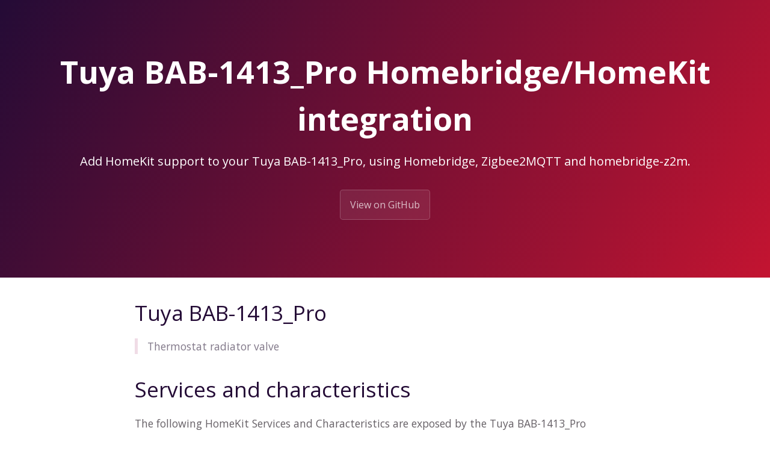

--- FILE ---
content_type: text/html; charset=utf-8
request_url: https://z2m.dev/devices/tuya/bab-1413_pro.html
body_size: 1502
content:
<!DOCTYPE html>
<html lang="en-US">
  <head>
    <meta charset="UTF-8">

<!-- Begin Jekyll SEO tag v2.8.0 -->
<title>Tuya BAB-1413_Pro Homebridge/HomeKit integration | homebridge-z2m</title>
<meta name="generator" content="Jekyll v3.10.0" />
<meta property="og:title" content="Tuya BAB-1413_Pro Homebridge/HomeKit integration" />
<meta property="og:locale" content="en_US" />
<meta name="description" content="Add HomeKit support to your Tuya BAB-1413_Pro, using Homebridge, Zigbee2MQTT and homebridge-z2m." />
<meta property="og:description" content="Add HomeKit support to your Tuya BAB-1413_Pro, using Homebridge, Zigbee2MQTT and homebridge-z2m." />
<link rel="canonical" href="https://z2m.dev/devices/tuya/bab-1413_pro.html" />
<meta property="og:url" content="http://z2m.dev/devices/tuya/bab-1413_pro.html" />
<meta property="og:site_name" content="homebridge-z2m" />
<meta property="og:type" content="website" />
<meta name="twitter:card" content="summary" />
<meta property="twitter:title" content="Tuya BAB-1413_Pro Homebridge/HomeKit integration" />
<script type="application/ld+json">
{"@context":"https://schema.org","@type":"WebPage","description":"Add HomeKit support to your Tuya BAB-1413_Pro, using Homebridge, Zigbee2MQTT and homebridge-z2m.","headline":"Tuya BAB-1413_Pro Homebridge/HomeKit integration","url":"http://z2m.dev/devices/tuya/bab-1413_pro.html"}</script>
<!-- End Jekyll SEO tag -->

    
    <link rel="preload" href="https://fonts.googleapis.com/css?family=Open+Sans:400,700&display=swap" as="style" type="text/css" crossorigin>
    <meta name="viewport" content="width=device-width, initial-scale=1">
    <meta name="theme-color" content="#157878">
    <meta name="apple-mobile-web-app-status-bar-style" content="black-translucent">
    <link rel="stylesheet" href="/assets/css/style.css?v=84fbb72d095f31b7784fb6c912c52d8a52dee71d">
    <!-- start custom head snippets, customize with your own _includes/head-custom.html file -->

<!-- Setup Google Analytics -->



<!-- You can set your favicon here -->
<!-- link rel="shortcut icon" type="image/x-icon" href="/favicon.ico" -->

<!-- end custom head snippets -->

  </head>
  <body>
    <a id="skip-to-content" href="#content">Skip to the content.</a>

    <header class="page-header" role="banner">
      <h1 class="project-name">Tuya BAB-1413_Pro Homebridge/HomeKit integration</h1>
      <h2 class="project-tagline">Add HomeKit support to your Tuya BAB-1413_Pro, using Homebridge, Zigbee2MQTT and homebridge-z2m.</h2>
      
        <a href="https://github.com/itavero/homebridge-z2m" class="btn">View on GitHub</a>
      
      
    </header>

    <main id="content" class="main-content" role="main">
      <!---
This file has been GENERATED using src/docgen/docgen.ts
DO NOT EDIT THIS FILE MANUALLY!
-->
<h1 id="tuya-bab-1413_pro">Tuya BAB-1413_Pro</h1>
<blockquote>
  <p>Thermostat radiator valve</p>
</blockquote>

<h1 id="services-and-characteristics">Services and characteristics</h1>
<p>The following HomeKit Services and Characteristics are exposed by
the Tuya BAB-1413_Pro</p>

<ul>
  <li><a href="/battery.html">Battery</a>
    <ul>
      <li>Battery Level</li>
      <li>Charging State</li>
      <li>Status Low Battery</li>
    </ul>
  </li>
  <li><a href="/switch.html">Switch</a>
    <ul>
      <li>On</li>
    </ul>
  </li>
  <li><a href="/climate.html">Thermostat</a>
    <ul>
      <li>Current Heating Cooling State</li>
      <li>Current Temperature</li>
      <li>Target Heating Cooling State</li>
      <li>Target Temperature</li>
      <li>Temperature Display Units</li>
    </ul>
  </li>
</ul>

<h1 id="related">Related</h1>
<ul>
  <li><a href="/devices/#tuya">Other devices from Tuya</a></li>
  <li><a href="https://www.zigbee2mqtt.io/devices/BAB-1413_Pro.html">Zigbee2MQTT documentation for this device</a></li>
</ul>


      <footer class="site-footer">
        
          <span class="site-footer-owner"><a href="https://github.com/itavero/homebridge-z2m">homebridge-z2m</a> is maintained by <a href="https://github.com/itavero">itavero</a>.</span>
        
        <span class="site-footer-credits">This page was generated by <a href="https://pages.github.com">GitHub Pages</a>.</span>
      </footer>
    </main>
  <script defer src="https://static.cloudflareinsights.com/beacon.min.js/vcd15cbe7772f49c399c6a5babf22c1241717689176015" integrity="sha512-ZpsOmlRQV6y907TI0dKBHq9Md29nnaEIPlkf84rnaERnq6zvWvPUqr2ft8M1aS28oN72PdrCzSjY4U6VaAw1EQ==" data-cf-beacon='{"version":"2024.11.0","token":"11ed6ea7d14740c8a0f5cdabd973957b","r":1,"server_timing":{"name":{"cfCacheStatus":true,"cfEdge":true,"cfExtPri":true,"cfL4":true,"cfOrigin":true,"cfSpeedBrain":true},"location_startswith":null}}' crossorigin="anonymous"></script>
</body>
</html>
